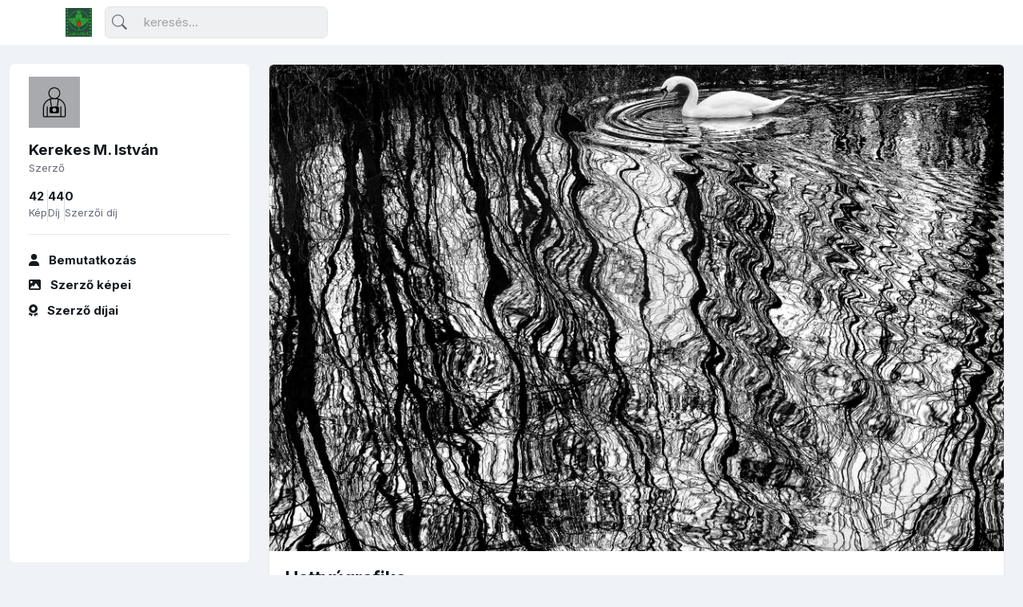

--- FILE ---
content_type: text/html; charset=UTF-8
request_url: https://archivum.naturart.hu/image/1352
body_size: 3070
content:
<!doctype html>
<html lang="hu">

<head>
    <meta charset="utf-8">
    <meta http-equiv="X-UA-Compatible" content="IE=edge">
    <meta name="viewport" content="width=device-width, initial-scale=1.0, maximum-scale=1.0, user-scalable=no">

    <title>Kerekes M. István: Hattyúgrafika - naturArt archívum</title>
    <meta name="description" content="naturArt archívum">


    <link rel="icon" type="image/png" href="/favicon.png">
    <link rel="preconnect" href="https://fonts.googleapis.com">
    <link rel="stylesheet" href="https://fonts.googleapis.com/css2?family=Inter:wght@300;400;500;600;700&amp;display=swap">
    

    
            <link rel="stylesheet" href="/build/app.4824603a.css">
    <link rel="stylesheet" href="/build/style.a2a6ea78.css">



        <!-- placeholder -->
    
        <meta property="og:title"       content="Kerekes M. István: Hattyúgrafika" />
    <meta property="og:description" content="Bütykös hattyú a rajkai holtágon." />
    <meta property="og:image"       content="https://archivum.naturart.hu/media/cache/fullsize_watermark/images/etf-2019/12_2_1110_0862.jpg" />

    
    <script async src="https://www.googletagmanager.com/gtag/js?id=G-B6SV169CC8"></script>
    <script>
        window.dataLayer = window.dataLayer || [];
        function gtag(){dataLayer.push(arguments);}
            gtag('js', new Date());
        gtag('config', 'G-B6SV169CC8');
    </script>

</head>

<body class="navbar-top">


                    <header class="navbar-light fixed-top header-static bg-mode">


                <!-- Logo Nav START -->
                <nav class="navbar navbar-expand-lg">
                    <div class="container">
                        <!-- Logo START -->
                        <a class="navbar-brand" href="/">
                            <img class="light-mode-item navbar-brand-item" src="/images/naturArt-Logo-RGB.png" alt="logo">
                            <img class="dark-mode-item navbar-brand-item" src="/images/naturArt-Logo-RGB.png" alt="logo">
                        </a>
                        <!-- Logo END -->

                        <!-- Responsive navbar toggler -->
                        <button class="navbar-toggler ms-auto icon-md btn btn-light p-0" type="button" data-bs-toggle="collapse" data-bs-target="#navbarCollapse" aria-controls="navbarCollapse" aria-expanded="false" aria-label="Toggle navigation">
                            <span class="navbar-toggler-animation">
                              <span></span>
                              <span></span>
                              <span></span>
                            </span>
                        </button>

                        <!-- Main navbar START -->
                        <div class="collapse navbar-collapse" id="navbarCollapse">

                            <!-- Nav Search START -->
                            <div class="nav mt-3 mt-lg-0 flex-nowrap align-items-center px-4 px-lg-0">
                              <div class="nav-item w-100">
                                <form class="rounded position-relative" action="/search">
                                  <input class="form-control ps-5 bg-light" type="search" name="search" placeholder="keresés..." aria-label="Keresés">
                                  <button class="btn bg-transparent px-2 py-0 position-absolute top-50 start-0 translate-middle-y" type="submit"><i class="bi bi-search fs-5"> </i></button>
                                </form>
                              </div>
                            </div>
                            <!-- Nav Search END -->

                            
                            

                                                    </div>
                        <!-- Main navbar END -->


                        
                        </ul>

                    </div>
                </nav>
                <!-- Logo Nav END -->
            </header>
        
    <main>
        
<div class="container-fluid">


    <!-- Sidenav START -->
    <div class="navbar navbar-vertical navbar-light">
      <div class="offcanvas offcanvas-start custom-scrollbar rounded pt-3" tabindex="-1" id="navbarVerticaloffcanvas">
        <div class="offcanvas-body pt-5 pt-lg-0">
          <!-- Avatar -->
          <div class="avatar avatar-lg mb-3">
            
            
    <img class="avatar-img"
        src="/images/photographer.svg"
        alt="Kerekes M. István"
    >


            
          </div>
          <!-- Info -->
          <h5 class="mb-0">Kerekes M. István</h5>
          <small>Szerző</small>
          <!-- User stat START -->
          <div class="hstack gap-2 gap-xl-3 mt-3">
            <!-- User stat item -->
            <div>
              <h6 class="mb-0">42</h6>
              <small>Kép</small>
            </div>
            <!-- Divider -->
            <div class="vr"></div>
            <!-- User stat item -->
            <div>
              <h6 class="mb-0">44</h6>
              <small>Díj</small>
            </div>
            <!-- Divider -->
            <div class="vr"></div>
            <!-- User stat item -->
            <div>
              <h6 class="mb-0">0</h6>
              <small>Szerzői díj</small>
            </div>
          </div>
          <!-- User stat END -->

          <!-- Divider -->
          <hr>

          <!-- Side Nav START -->
          <ul class="nav nav-link-secondary flex-column fw-bold gap-2">
            <li class="nav-item">
              <a class="nav-link" href="/author/Kerekes-M-Istvan"> <i class="fa fa-user me-2"></i> <span> Bemutatkozás </span></a>
            </li>
            <li class="nav-item">
              <a class="nav-link" href="/author/Kerekes-M-Istvan/images"> <i class="fa fa-image me-2"></i> <span> Szerző képei </span></a>
            </li>
            <li class="nav-item">
              <a class="nav-link" href="/author/Kerekes-M-Istvan/awards"> <i class="fa fa-award me-2"></i> <span> Szerző díjai </span></a>
            </li>

          </ul>
          <!-- Side Nav END -->
        </div>
      </div>
    </div>
    <!-- Sidenav END -->


    <!-- Main content START -->
    <div class="page-content">
            <div class="row g-0 mb-4">

        <div class="col-xxl-9">

            <div class="card card-body p-0 rounded overflow-hidden position-relative h-100">
                <div class="card-image">
                    <div class="overflow-hidden fullscreen-video w-100">
                        <img class="img-fluid" src="https://archivum.naturart.hu/media/cache/fullsize_watermark/images/etf-2019/12_2_1110_0862.jpg" alt="Hattyúgrafika">
                        
                    </div>
                </div>


                <div class="card-body">
                    <div class="mb-2 mb-xxl-0">
                        <h4 class="mb-0">Hattyúgrafika</h4>
                    </div>
                    
                                            <p class="mt-2 mb-0">
                            Bütykös hattyú a rajkai holtágon.
                        </p>
                    
                                            <p class="mt-2 mb-0">
                            Mute swan on the backwater at Rajka.
                        </p>
                    

                                            <p class="mt-2 mb-0">
                                                            Gépváz: 
                                                                NIKON CORPORATION  NIKON D3
                                <br>
                                                                                        Objektív:
                                                                Nikon AF-S NIKKOR 4,4.5-5,6/80-400mm G ED VR
                                                    </p>
                                    </div>

            </div>
        </div>


        <div class="col-xxl-3">
            <div class="card rounded-start-lg-0 border-start-0 h-100">
                <div class="card-header border-0 pb-0">
                    <h5 class="mb-4">Díjak</h5>
                </div>


                <div class="card-body pt-0">
                    <div class="mb-4"><div
    class="card bg-transparent border-0 "
><div class="row g-3"><div class="col-2"><img class="rounded" src="/images/prize2.png" alt="" width="50"></div><div class="col-10"><h5 class="media-heading mt-0"><a href="/award/3/awarded">
                    2. díj
                </a></h5><a class="small text-secondary mb-0"
                href="/2019/etf-2019?image=1352"
            ><i class="fa fa-images me-2"></i><span class="text-secondary">2019</span> /
                <span class="text-secondary">ETF-2019</span> / 
                <span class="text-secondary">12. Fekete-fehér természetfotók</span> /
                <span class="text-secondary">Hattyúgrafika</span></a></div></div></div></div>                    
                </div>
                
            </div>


        </div>

    </div>


    <div class="row g-3 mb-4">
        <div class="col-12 mt-4">
            <h5>További képek a szerzőtől</h5>
        </div>


                    <div class="col-sm-6 col-md-4 col-xl-3 col-xxl-2">
                <div class="card p-0 position-relative h-100">
                    <div class="card-image">
                        <img class="card-img-top" src="https://archivum.naturart.hu/media/cache/square_300/images/etf-2013/02_404_0241.jpg" alt="">
                    </div>

                    <div class="card-body">
                        <h6 class="mb-0">
                            <a class="stretched-link" href="/image/840">
                                Festmény kontyos récékkel
                            </a>
                        </h6>
                    </div>
                </div>
            </div>
                    <div class="col-sm-6 col-md-4 col-xl-3 col-xxl-2">
                <div class="card p-0 position-relative h-100">
                    <div class="card-image">
                        <img class="card-img-top" src="https://archivum.naturart.hu/media/cache/square_300/images/etf-1998/10kat---180_04---Kerekes%20Istvan---Vallomas.jpg" alt="">
                    </div>

                    <div class="card-body">
                        <h6 class="mb-0">
                            <a class="stretched-link" href="/image/2481">
                                Vallomás
                            </a>
                        </h6>
                    </div>
                </div>
            </div>
                    <div class="col-sm-6 col-md-4 col-xl-3 col-xxl-2">
                <div class="card p-0 position-relative h-100">
                    <div class="card-image">
                        <img class="card-img-top" src="https://archivum.naturart.hu/media/cache/square_300/images/etf-2020/05_0_1183_2178.jpg" alt="">
                    </div>

                    <div class="card-body">
                        <h6 class="mb-0">
                            <a class="stretched-link" href="/image/1425">
                                Pihenő
                            </a>
                        </h6>
                    </div>
                </div>
            </div>
                    <div class="col-sm-6 col-md-4 col-xl-3 col-xxl-2">
                <div class="card p-0 position-relative h-100">
                    <div class="card-image">
                        <img class="card-img-top" src="https://archivum.naturart.hu/media/cache/square_300/images/etf-2017/13-1-0161-1610.jpg" alt="">
                    </div>

                    <div class="card-body">
                        <h6 class="mb-0">
                            <a class="stretched-link" href="/image/1241">
                                Téli hangulat
                            </a>
                        </h6>
                    </div>
                </div>
            </div>
                    <div class="col-sm-6 col-md-4 col-xl-3 col-xxl-2">
                <div class="card p-0 position-relative h-100">
                    <div class="card-image">
                        <img class="card-img-top" src="https://archivum.naturart.hu/media/cache/square_300/images/etf-2023/01_0_1687_1195.jpg" alt="">
                    </div>

                    <div class="card-body">
                        <h6 class="mb-0">
                            <a class="stretched-link" href="/image/3189">
                                Seregélykotta
                            </a>
                        </h6>
                    </div>
                </div>
            </div>
        
                    <div class="col-sm-6 col-md-4 col-xl-3 col-xxl-2">
                <div class="card border border-2 border-dashed h-100 rounded text-center d-flex align-items-center justify-content-center position-relative">
                    <a class="stretched-link" href="/author/Kerekes-M-Istvan/images">
                        <i class="fa fa-images fs-1"></i>
                        <h6 class="mt-2">Szerző összes képe</h6>
                    </a>
                </div>
            </div>
        

    </div>
    </div>

</div>
    </main>

    
    <script src="/build/runtime.81660208.js" defer></script><script src="/build/755.666bcc39.js" defer></script><script src="/build/app.5367a249.js" defer></script>


    

        <!-- placeholder -->
        
    <script src="/build/choices.73795eed.js" defer></script>
    <script src="/build/flatpickr.ca6a5334.js" defer></script>
    <script src="/build/functions.6b0f2af3.js" defer></script>
    


    <script type="text/javascript">
        window.flashes = [];
            </script>

</body>

</html>